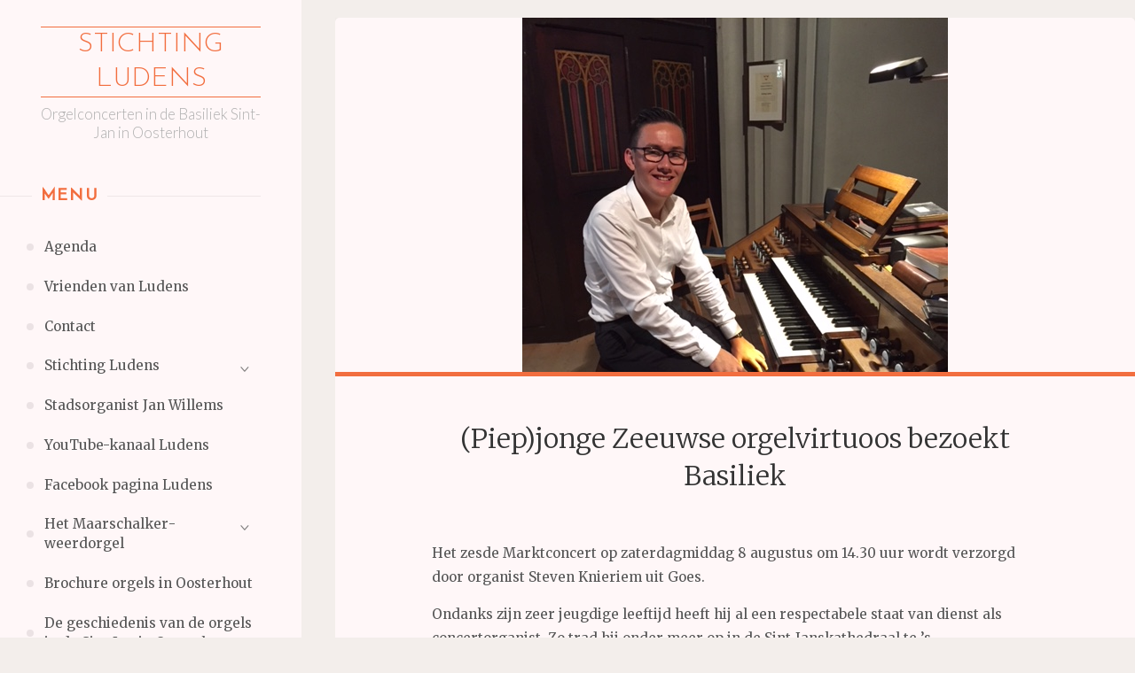

--- FILE ---
content_type: text/html; charset=UTF-8
request_url: http://www.stichtingludens.nl/piepjonge-zeeuwse-orgelvirtuoos-bezoekt-basiliek/
body_size: 11610
content:
<!DOCTYPE html>
<html lang="nl-NL">
<head>
<meta name="viewport" content="width=device-width, user-scalable=yes, initial-scale=1.0">
<meta http-equiv="X-UA-Compatible" content="IE=edge" /><meta charset="UTF-8">
<link rel="profile" href="http://gmpg.org/xfn/11">
<link rel="pingback" href="http://www.stichtingludens.nl/xmlrpc.php">
<meta name='robots' content='index, follow, max-image-preview:large, max-snippet:-1, max-video-preview:-1' />
	<style>img:is([sizes="auto" i], [sizes^="auto," i]) { contain-intrinsic-size: 3000px 1500px }</style>
	
	<!-- This site is optimized with the Yoast SEO plugin v26.3 - https://yoast.com/wordpress/plugins/seo/ -->
	<title>(Piep)jonge Zeeuwse orgelvirtuoos bezoekt Basiliek - Stichting Ludens</title>
	<meta name="description" content="Het zesde Marktconcert in de Sint-Jansbasiliek in Oosterhout op zaterdag 8 augustus om 14.30 uur wordt verzorgd door organist Steven Knieriem uit Goes." />
	<link rel="canonical" href="http://www.stichtingludens.nl/piepjonge-zeeuwse-orgelvirtuoos-bezoekt-basiliek/" />
	<meta property="og:locale" content="nl_NL" />
	<meta property="og:type" content="article" />
	<meta property="og:title" content="(Piep)jonge Zeeuwse orgelvirtuoos bezoekt Basiliek - Stichting Ludens" />
	<meta property="og:description" content="Het zesde Marktconcert in de Sint-Jansbasiliek in Oosterhout op zaterdag 8 augustus om 14.30 uur wordt verzorgd door organist Steven Knieriem uit Goes." />
	<meta property="og:url" content="http://www.stichtingludens.nl/piepjonge-zeeuwse-orgelvirtuoos-bezoekt-basiliek/" />
	<meta property="og:site_name" content="Stichting Ludens" />
	<meta property="article:published_time" content="2020-08-03T14:35:24+00:00" />
	<meta property="article:modified_time" content="2020-08-11T14:37:00+00:00" />
	<meta property="og:image" content="http://www.stichtingludens.nl/wp-content/uploads/2020/08/steven-knieriem-msw.jpg" />
	<meta property="og:image:width" content="480" />
	<meta property="og:image:height" content="640" />
	<meta property="og:image:type" content="image/jpeg" />
	<meta name="author" content="Beheerder" />
	<meta name="twitter:card" content="summary_large_image" />
	<meta name="twitter:label1" content="Geschreven door" />
	<meta name="twitter:data1" content="Beheerder" />
	<meta name="twitter:label2" content="Geschatte leestijd" />
	<meta name="twitter:data2" content="1 minuut" />
	<script type="application/ld+json" class="yoast-schema-graph">{"@context":"https://schema.org","@graph":[{"@type":"WebPage","@id":"http://www.stichtingludens.nl/piepjonge-zeeuwse-orgelvirtuoos-bezoekt-basiliek/","url":"http://www.stichtingludens.nl/piepjonge-zeeuwse-orgelvirtuoos-bezoekt-basiliek/","name":"(Piep)jonge Zeeuwse orgelvirtuoos bezoekt Basiliek - Stichting Ludens","isPartOf":{"@id":"http://www.stichtingludens.nl/#website"},"primaryImageOfPage":{"@id":"http://www.stichtingludens.nl/piepjonge-zeeuwse-orgelvirtuoos-bezoekt-basiliek/#primaryimage"},"image":{"@id":"http://www.stichtingludens.nl/piepjonge-zeeuwse-orgelvirtuoos-bezoekt-basiliek/#primaryimage"},"thumbnailUrl":"http://www.stichtingludens.nl/wp-content/uploads/2020/08/steven-knieriem-msw.jpg","datePublished":"2020-08-03T14:35:24+00:00","dateModified":"2020-08-11T14:37:00+00:00","author":{"@id":"http://www.stichtingludens.nl/#/schema/person/c09517f05dc0d25a9f4383aa233331d5"},"description":"Het zesde Marktconcert in de Sint-Jansbasiliek in Oosterhout op zaterdag 8 augustus om 14.30 uur wordt verzorgd door organist Steven Knieriem uit Goes.","breadcrumb":{"@id":"http://www.stichtingludens.nl/piepjonge-zeeuwse-orgelvirtuoos-bezoekt-basiliek/#breadcrumb"},"inLanguage":"nl-NL","potentialAction":[{"@type":"ReadAction","target":["http://www.stichtingludens.nl/piepjonge-zeeuwse-orgelvirtuoos-bezoekt-basiliek/"]}]},{"@type":"ImageObject","inLanguage":"nl-NL","@id":"http://www.stichtingludens.nl/piepjonge-zeeuwse-orgelvirtuoos-bezoekt-basiliek/#primaryimage","url":"http://www.stichtingludens.nl/wp-content/uploads/2020/08/steven-knieriem-msw.jpg","contentUrl":"http://www.stichtingludens.nl/wp-content/uploads/2020/08/steven-knieriem-msw.jpg","width":480,"height":640},{"@type":"BreadcrumbList","@id":"http://www.stichtingludens.nl/piepjonge-zeeuwse-orgelvirtuoos-bezoekt-basiliek/#breadcrumb","itemListElement":[{"@type":"ListItem","position":1,"name":"Home","item":"http://www.stichtingludens.nl/"},{"@type":"ListItem","position":2,"name":"(Piep)jonge Zeeuwse orgelvirtuoos bezoekt Basiliek"}]},{"@type":"WebSite","@id":"http://www.stichtingludens.nl/#website","url":"http://www.stichtingludens.nl/","name":"Stichting Ludens","description":"Orgelconcerten in de Basiliek Sint-Jan in Oosterhout","potentialAction":[{"@type":"SearchAction","target":{"@type":"EntryPoint","urlTemplate":"http://www.stichtingludens.nl/?s={search_term_string}"},"query-input":{"@type":"PropertyValueSpecification","valueRequired":true,"valueName":"search_term_string"}}],"inLanguage":"nl-NL"},{"@type":"Person","@id":"http://www.stichtingludens.nl/#/schema/person/c09517f05dc0d25a9f4383aa233331d5","name":"Beheerder","image":{"@type":"ImageObject","inLanguage":"nl-NL","@id":"http://www.stichtingludens.nl/#/schema/person/image/","url":"https://secure.gravatar.com/avatar/759e3f420d4eb97ec9330401169bba7d2fbe0845ad287fe7825ee1990d14af74?s=96&d=mm&r=g","contentUrl":"https://secure.gravatar.com/avatar/759e3f420d4eb97ec9330401169bba7d2fbe0845ad287fe7825ee1990d14af74?s=96&d=mm&r=g","caption":"Beheerder"},"url":"http://www.stichtingludens.nl/author/beheerder/"}]}</script>
	<!-- / Yoast SEO plugin. -->


<link rel='dns-prefetch' href='//fonts.googleapis.com' />
<link rel="alternate" type="application/rss+xml" title="Stichting Ludens &raquo; feed" href="http://www.stichtingludens.nl/feed/" />
<link rel="alternate" type="application/rss+xml" title="Stichting Ludens &raquo; reacties feed" href="http://www.stichtingludens.nl/comments/feed/" />
<link rel="alternate" type="application/rss+xml" title="Stichting Ludens &raquo; (Piep)jonge Zeeuwse orgelvirtuoos bezoekt Basiliek reacties feed" href="http://www.stichtingludens.nl/piepjonge-zeeuwse-orgelvirtuoos-bezoekt-basiliek/feed/" />
<script>
window._wpemojiSettings = {"baseUrl":"https:\/\/s.w.org\/images\/core\/emoji\/16.0.1\/72x72\/","ext":".png","svgUrl":"https:\/\/s.w.org\/images\/core\/emoji\/16.0.1\/svg\/","svgExt":".svg","source":{"concatemoji":"http:\/\/www.stichtingludens.nl\/wp-includes\/js\/wp-emoji-release.min.js?ver=6.8.3"}};
/*! This file is auto-generated */
!function(s,n){var o,i,e;function c(e){try{var t={supportTests:e,timestamp:(new Date).valueOf()};sessionStorage.setItem(o,JSON.stringify(t))}catch(e){}}function p(e,t,n){e.clearRect(0,0,e.canvas.width,e.canvas.height),e.fillText(t,0,0);var t=new Uint32Array(e.getImageData(0,0,e.canvas.width,e.canvas.height).data),a=(e.clearRect(0,0,e.canvas.width,e.canvas.height),e.fillText(n,0,0),new Uint32Array(e.getImageData(0,0,e.canvas.width,e.canvas.height).data));return t.every(function(e,t){return e===a[t]})}function u(e,t){e.clearRect(0,0,e.canvas.width,e.canvas.height),e.fillText(t,0,0);for(var n=e.getImageData(16,16,1,1),a=0;a<n.data.length;a++)if(0!==n.data[a])return!1;return!0}function f(e,t,n,a){switch(t){case"flag":return n(e,"\ud83c\udff3\ufe0f\u200d\u26a7\ufe0f","\ud83c\udff3\ufe0f\u200b\u26a7\ufe0f")?!1:!n(e,"\ud83c\udde8\ud83c\uddf6","\ud83c\udde8\u200b\ud83c\uddf6")&&!n(e,"\ud83c\udff4\udb40\udc67\udb40\udc62\udb40\udc65\udb40\udc6e\udb40\udc67\udb40\udc7f","\ud83c\udff4\u200b\udb40\udc67\u200b\udb40\udc62\u200b\udb40\udc65\u200b\udb40\udc6e\u200b\udb40\udc67\u200b\udb40\udc7f");case"emoji":return!a(e,"\ud83e\udedf")}return!1}function g(e,t,n,a){var r="undefined"!=typeof WorkerGlobalScope&&self instanceof WorkerGlobalScope?new OffscreenCanvas(300,150):s.createElement("canvas"),o=r.getContext("2d",{willReadFrequently:!0}),i=(o.textBaseline="top",o.font="600 32px Arial",{});return e.forEach(function(e){i[e]=t(o,e,n,a)}),i}function t(e){var t=s.createElement("script");t.src=e,t.defer=!0,s.head.appendChild(t)}"undefined"!=typeof Promise&&(o="wpEmojiSettingsSupports",i=["flag","emoji"],n.supports={everything:!0,everythingExceptFlag:!0},e=new Promise(function(e){s.addEventListener("DOMContentLoaded",e,{once:!0})}),new Promise(function(t){var n=function(){try{var e=JSON.parse(sessionStorage.getItem(o));if("object"==typeof e&&"number"==typeof e.timestamp&&(new Date).valueOf()<e.timestamp+604800&&"object"==typeof e.supportTests)return e.supportTests}catch(e){}return null}();if(!n){if("undefined"!=typeof Worker&&"undefined"!=typeof OffscreenCanvas&&"undefined"!=typeof URL&&URL.createObjectURL&&"undefined"!=typeof Blob)try{var e="postMessage("+g.toString()+"("+[JSON.stringify(i),f.toString(),p.toString(),u.toString()].join(",")+"));",a=new Blob([e],{type:"text/javascript"}),r=new Worker(URL.createObjectURL(a),{name:"wpTestEmojiSupports"});return void(r.onmessage=function(e){c(n=e.data),r.terminate(),t(n)})}catch(e){}c(n=g(i,f,p,u))}t(n)}).then(function(e){for(var t in e)n.supports[t]=e[t],n.supports.everything=n.supports.everything&&n.supports[t],"flag"!==t&&(n.supports.everythingExceptFlag=n.supports.everythingExceptFlag&&n.supports[t]);n.supports.everythingExceptFlag=n.supports.everythingExceptFlag&&!n.supports.flag,n.DOMReady=!1,n.readyCallback=function(){n.DOMReady=!0}}).then(function(){return e}).then(function(){var e;n.supports.everything||(n.readyCallback(),(e=n.source||{}).concatemoji?t(e.concatemoji):e.wpemoji&&e.twemoji&&(t(e.twemoji),t(e.wpemoji)))}))}((window,document),window._wpemojiSettings);
</script>
<style id='wp-emoji-styles-inline-css'>

	img.wp-smiley, img.emoji {
		display: inline !important;
		border: none !important;
		box-shadow: none !important;
		height: 1em !important;
		width: 1em !important;
		margin: 0 0.07em !important;
		vertical-align: -0.1em !important;
		background: none !important;
		padding: 0 !important;
	}
</style>
<link rel='stylesheet' id='wp-block-library-css' href='http://www.stichtingludens.nl/wp-includes/css/dist/block-library/style.min.css?ver=6.8.3' media='all' />
<style id='classic-theme-styles-inline-css'>
/*! This file is auto-generated */
.wp-block-button__link{color:#fff;background-color:#32373c;border-radius:9999px;box-shadow:none;text-decoration:none;padding:calc(.667em + 2px) calc(1.333em + 2px);font-size:1.125em}.wp-block-file__button{background:#32373c;color:#fff;text-decoration:none}
</style>
<style id='global-styles-inline-css'>
:root{--wp--preset--aspect-ratio--square: 1;--wp--preset--aspect-ratio--4-3: 4/3;--wp--preset--aspect-ratio--3-4: 3/4;--wp--preset--aspect-ratio--3-2: 3/2;--wp--preset--aspect-ratio--2-3: 2/3;--wp--preset--aspect-ratio--16-9: 16/9;--wp--preset--aspect-ratio--9-16: 9/16;--wp--preset--color--black: #000000;--wp--preset--color--cyan-bluish-gray: #abb8c3;--wp--preset--color--white: #ffffff;--wp--preset--color--pale-pink: #f78da7;--wp--preset--color--vivid-red: #cf2e2e;--wp--preset--color--luminous-vivid-orange: #ff6900;--wp--preset--color--luminous-vivid-amber: #fcb900;--wp--preset--color--light-green-cyan: #7bdcb5;--wp--preset--color--vivid-green-cyan: #00d084;--wp--preset--color--pale-cyan-blue: #8ed1fc;--wp--preset--color--vivid-cyan-blue: #0693e3;--wp--preset--color--vivid-purple: #9b51e0;--wp--preset--color--accent-1: #f26e3f;--wp--preset--color--accent-2: #F26E3F;--wp--preset--color--sitetext: #555;--wp--preset--color--sitebg: #fff7f8;--wp--preset--gradient--vivid-cyan-blue-to-vivid-purple: linear-gradient(135deg,rgba(6,147,227,1) 0%,rgb(155,81,224) 100%);--wp--preset--gradient--light-green-cyan-to-vivid-green-cyan: linear-gradient(135deg,rgb(122,220,180) 0%,rgb(0,208,130) 100%);--wp--preset--gradient--luminous-vivid-amber-to-luminous-vivid-orange: linear-gradient(135deg,rgba(252,185,0,1) 0%,rgba(255,105,0,1) 100%);--wp--preset--gradient--luminous-vivid-orange-to-vivid-red: linear-gradient(135deg,rgba(255,105,0,1) 0%,rgb(207,46,46) 100%);--wp--preset--gradient--very-light-gray-to-cyan-bluish-gray: linear-gradient(135deg,rgb(238,238,238) 0%,rgb(169,184,195) 100%);--wp--preset--gradient--cool-to-warm-spectrum: linear-gradient(135deg,rgb(74,234,220) 0%,rgb(151,120,209) 20%,rgb(207,42,186) 40%,rgb(238,44,130) 60%,rgb(251,105,98) 80%,rgb(254,248,76) 100%);--wp--preset--gradient--blush-light-purple: linear-gradient(135deg,rgb(255,206,236) 0%,rgb(152,150,240) 100%);--wp--preset--gradient--blush-bordeaux: linear-gradient(135deg,rgb(254,205,165) 0%,rgb(254,45,45) 50%,rgb(107,0,62) 100%);--wp--preset--gradient--luminous-dusk: linear-gradient(135deg,rgb(255,203,112) 0%,rgb(199,81,192) 50%,rgb(65,88,208) 100%);--wp--preset--gradient--pale-ocean: linear-gradient(135deg,rgb(255,245,203) 0%,rgb(182,227,212) 50%,rgb(51,167,181) 100%);--wp--preset--gradient--electric-grass: linear-gradient(135deg,rgb(202,248,128) 0%,rgb(113,206,126) 100%);--wp--preset--gradient--midnight: linear-gradient(135deg,rgb(2,3,129) 0%,rgb(40,116,252) 100%);--wp--preset--font-size--small: 10px;--wp--preset--font-size--medium: 20px;--wp--preset--font-size--large: 25px;--wp--preset--font-size--x-large: 42px;--wp--preset--font-size--normal: 16px;--wp--preset--font-size--larger: 40px;--wp--preset--spacing--20: 0.44rem;--wp--preset--spacing--30: 0.67rem;--wp--preset--spacing--40: 1rem;--wp--preset--spacing--50: 1.5rem;--wp--preset--spacing--60: 2.25rem;--wp--preset--spacing--70: 3.38rem;--wp--preset--spacing--80: 5.06rem;--wp--preset--shadow--natural: 6px 6px 9px rgba(0, 0, 0, 0.2);--wp--preset--shadow--deep: 12px 12px 50px rgba(0, 0, 0, 0.4);--wp--preset--shadow--sharp: 6px 6px 0px rgba(0, 0, 0, 0.2);--wp--preset--shadow--outlined: 6px 6px 0px -3px rgba(255, 255, 255, 1), 6px 6px rgba(0, 0, 0, 1);--wp--preset--shadow--crisp: 6px 6px 0px rgba(0, 0, 0, 1);}:where(.is-layout-flex){gap: 0.5em;}:where(.is-layout-grid){gap: 0.5em;}body .is-layout-flex{display: flex;}.is-layout-flex{flex-wrap: wrap;align-items: center;}.is-layout-flex > :is(*, div){margin: 0;}body .is-layout-grid{display: grid;}.is-layout-grid > :is(*, div){margin: 0;}:where(.wp-block-columns.is-layout-flex){gap: 2em;}:where(.wp-block-columns.is-layout-grid){gap: 2em;}:where(.wp-block-post-template.is-layout-flex){gap: 1.25em;}:where(.wp-block-post-template.is-layout-grid){gap: 1.25em;}.has-black-color{color: var(--wp--preset--color--black) !important;}.has-cyan-bluish-gray-color{color: var(--wp--preset--color--cyan-bluish-gray) !important;}.has-white-color{color: var(--wp--preset--color--white) !important;}.has-pale-pink-color{color: var(--wp--preset--color--pale-pink) !important;}.has-vivid-red-color{color: var(--wp--preset--color--vivid-red) !important;}.has-luminous-vivid-orange-color{color: var(--wp--preset--color--luminous-vivid-orange) !important;}.has-luminous-vivid-amber-color{color: var(--wp--preset--color--luminous-vivid-amber) !important;}.has-light-green-cyan-color{color: var(--wp--preset--color--light-green-cyan) !important;}.has-vivid-green-cyan-color{color: var(--wp--preset--color--vivid-green-cyan) !important;}.has-pale-cyan-blue-color{color: var(--wp--preset--color--pale-cyan-blue) !important;}.has-vivid-cyan-blue-color{color: var(--wp--preset--color--vivid-cyan-blue) !important;}.has-vivid-purple-color{color: var(--wp--preset--color--vivid-purple) !important;}.has-black-background-color{background-color: var(--wp--preset--color--black) !important;}.has-cyan-bluish-gray-background-color{background-color: var(--wp--preset--color--cyan-bluish-gray) !important;}.has-white-background-color{background-color: var(--wp--preset--color--white) !important;}.has-pale-pink-background-color{background-color: var(--wp--preset--color--pale-pink) !important;}.has-vivid-red-background-color{background-color: var(--wp--preset--color--vivid-red) !important;}.has-luminous-vivid-orange-background-color{background-color: var(--wp--preset--color--luminous-vivid-orange) !important;}.has-luminous-vivid-amber-background-color{background-color: var(--wp--preset--color--luminous-vivid-amber) !important;}.has-light-green-cyan-background-color{background-color: var(--wp--preset--color--light-green-cyan) !important;}.has-vivid-green-cyan-background-color{background-color: var(--wp--preset--color--vivid-green-cyan) !important;}.has-pale-cyan-blue-background-color{background-color: var(--wp--preset--color--pale-cyan-blue) !important;}.has-vivid-cyan-blue-background-color{background-color: var(--wp--preset--color--vivid-cyan-blue) !important;}.has-vivid-purple-background-color{background-color: var(--wp--preset--color--vivid-purple) !important;}.has-black-border-color{border-color: var(--wp--preset--color--black) !important;}.has-cyan-bluish-gray-border-color{border-color: var(--wp--preset--color--cyan-bluish-gray) !important;}.has-white-border-color{border-color: var(--wp--preset--color--white) !important;}.has-pale-pink-border-color{border-color: var(--wp--preset--color--pale-pink) !important;}.has-vivid-red-border-color{border-color: var(--wp--preset--color--vivid-red) !important;}.has-luminous-vivid-orange-border-color{border-color: var(--wp--preset--color--luminous-vivid-orange) !important;}.has-luminous-vivid-amber-border-color{border-color: var(--wp--preset--color--luminous-vivid-amber) !important;}.has-light-green-cyan-border-color{border-color: var(--wp--preset--color--light-green-cyan) !important;}.has-vivid-green-cyan-border-color{border-color: var(--wp--preset--color--vivid-green-cyan) !important;}.has-pale-cyan-blue-border-color{border-color: var(--wp--preset--color--pale-cyan-blue) !important;}.has-vivid-cyan-blue-border-color{border-color: var(--wp--preset--color--vivid-cyan-blue) !important;}.has-vivid-purple-border-color{border-color: var(--wp--preset--color--vivid-purple) !important;}.has-vivid-cyan-blue-to-vivid-purple-gradient-background{background: var(--wp--preset--gradient--vivid-cyan-blue-to-vivid-purple) !important;}.has-light-green-cyan-to-vivid-green-cyan-gradient-background{background: var(--wp--preset--gradient--light-green-cyan-to-vivid-green-cyan) !important;}.has-luminous-vivid-amber-to-luminous-vivid-orange-gradient-background{background: var(--wp--preset--gradient--luminous-vivid-amber-to-luminous-vivid-orange) !important;}.has-luminous-vivid-orange-to-vivid-red-gradient-background{background: var(--wp--preset--gradient--luminous-vivid-orange-to-vivid-red) !important;}.has-very-light-gray-to-cyan-bluish-gray-gradient-background{background: var(--wp--preset--gradient--very-light-gray-to-cyan-bluish-gray) !important;}.has-cool-to-warm-spectrum-gradient-background{background: var(--wp--preset--gradient--cool-to-warm-spectrum) !important;}.has-blush-light-purple-gradient-background{background: var(--wp--preset--gradient--blush-light-purple) !important;}.has-blush-bordeaux-gradient-background{background: var(--wp--preset--gradient--blush-bordeaux) !important;}.has-luminous-dusk-gradient-background{background: var(--wp--preset--gradient--luminous-dusk) !important;}.has-pale-ocean-gradient-background{background: var(--wp--preset--gradient--pale-ocean) !important;}.has-electric-grass-gradient-background{background: var(--wp--preset--gradient--electric-grass) !important;}.has-midnight-gradient-background{background: var(--wp--preset--gradient--midnight) !important;}.has-small-font-size{font-size: var(--wp--preset--font-size--small) !important;}.has-medium-font-size{font-size: var(--wp--preset--font-size--medium) !important;}.has-large-font-size{font-size: var(--wp--preset--font-size--large) !important;}.has-x-large-font-size{font-size: var(--wp--preset--font-size--x-large) !important;}
:where(.wp-block-post-template.is-layout-flex){gap: 1.25em;}:where(.wp-block-post-template.is-layout-grid){gap: 1.25em;}
:where(.wp-block-columns.is-layout-flex){gap: 2em;}:where(.wp-block-columns.is-layout-grid){gap: 2em;}
:root :where(.wp-block-pullquote){font-size: 1.5em;line-height: 1.6;}
</style>
<link rel='stylesheet' id='verbosa-themefonts-css' href='http://www.stichtingludens.nl/wp-content/themes/verbosa/resources/fonts/fontfaces.css?ver=1.2.3.1' media='all' />
<link rel='stylesheet' id='verbosa-googlefonts-css' href='//fonts.googleapis.com/css?family=Merriweather%3A%7CJosefin+Sans%3A%7CLato%3A%7CMerriweather%3A100%2C200%2C300%2C400%2C500%2C600%2C700%2C800%2C900%7CJosefin+Sans%3A300%7CLato%3A300%7CMerriweather%3A400%7CJosefin+Sans%3A800%7CMerriweather%3A300%7CLato%3A400&#038;ver=1.2.3.1' media='all' />
<link rel='stylesheet' id='verbosa-main-css' href='http://www.stichtingludens.nl/wp-content/themes/verbosa/style.css?ver=1.2.3.1' media='all' />
<style id='verbosa-main-inline-css'>
 #content, #colophon-inside { max-width: 1440px; } #sidebar { width: 340px; } #container.two-columns-left .main, #container.two-columns-right .main { width: calc(97% - 340px); } #container.two-columns-left #sidebar-back, #container.two-columns-right #sidebar-back { width: calc( 50% - 380px); min-width: 340px;} html { font-family: Merriweather; font-size: 16px; font-weight: 400; line-height: 1.8; } #site-title { font-family: Josefin Sans; font-size: 200%; font-weight: 300; } #site-description { font-family: Lato; font-size: 110%; font-weight: 300; } #access ul li a { font-family: Merriweather; font-size: 100%; font-weight: 400; } #mobile-menu ul li a { font-family: Merriweather; } .widget-title { font-family: Josefin Sans; font-size: 120%; font-weight: 800; } .widget-container { font-family: Merriweather; font-size: 100%; font-weight: 400; } .entry-title, #reply-title { font-family: Merriweather; color: #333; font-size: 200%; font-weight: 300;} h1 { font-size: 2.76em; } h2 { font-size: 2.4em; } h3 { font-size: 2.04em; } h4 { font-size: 1.68em; } h5 { font-size: 1.32em; } h6 { font-size: 0.96em; } h1, h2, h3, h4, h5, h6 { font-family: Merriweather; font-weight: 400; } :root { --verbosa-accent-1: #f26e3f; --verbosa-accent-2: #F26E3F; } .verbosa-accent-1 { color: #f26e3f; } .verbosa-accent-2 { color: #F26E3F; } .verbosa-accent-1-bg { background-color: #f26e3f; } .verbosa-accent-2-bg { background-color: #F26E3F; } body { color: #555; background-color: #F3EEEB; } #nav-toggle, #nav-cancel { color: #555; } #site-title a, #access li { color: #f26e3f; } #site-description { color: #AEAEAE; } #access a, #access .dropdown-toggle, #mobile-menu a, #mobile-menu .dropdown-toggle { color: #555; } #access a:hover, #mobile-menu a:hover { color: #F26E3F; } #access li a span:before { background-color: #ccc4c5; } #access li:hover > a:before { background-color: #F26E3F; } .dropdown-toggle:hover:after { border-color: #AEAEAE;} .searchform:before { background-color: #F26E3F; color: #fff7f8;} #colophon .searchform:before { color: #fff; } article.hentry, .main > div:not(#content-masonry), .comment-header, .main > header, .main > nav#nav-below, .pagination span, .pagination a, #nav-old-below, .content-widget { background-color: #fff7f8; } #sidebar-back, #sidebar, nav#mobile-menu { background-color: #fff7f8; } .pagination a:hover, .pagination span:hover { border-color: #AEAEAE;} #breadcrumbs-container { background-color: #fff7f8;} #colophon { background-color: #fff; } span.entry-format i { color: #AEAEAE; border-color: #AEAEAE;} span.entry-format i:hover { color: #F26E3F; } .entry-format > i:before { color: #AEAEAE;} .entry-content blockquote::before, .entry-content blockquote::after { color: rgba(85,85,85,0.1); } a { color: #f26e3f; } a:hover, .entry-meta span a:hover, .widget-title span, .comments-link a:hover { color: #F26E3F; } .entry-meta a { background-image: linear-gradient(to bottom, #F26E3F 0%, #F26E3F 100%);} .entry-title a { background-image: linear-gradient(to bottom, #333 0%, #333 100%);} .author-info .author-avatar img { border-color: #eee6e7; background-color: #fff7f8 ;} #footer a, .page-title strong { color: #f26e3f; } #footer a:hover { color: #F26E3F; } .socials a { border-color: #f26e3f;} .socials a:before { color: #f26e3f; } .socials a:after { background-color: #F26E3F; } #commentform { } #toTop .icon-back2top:before { color: #f26e3f; } #toTop:hover .icon-back2top:before { color: #F26E3F; } .page-link a:hover { background: #F26E3F; color: #F3EEEB; } .page-link > span > em { background-color: #eee6e7; } .verbosa-caption-one .main .wp-caption .wp-caption-text { border-color: #eee6e7; } .verbosa-caption-two .main .wp-caption .wp-caption-text { background-color: #f5edee; } .verbosa-image-one .entry-content img[class*="align"], .verbosa-image-one .entry-summary img[class*="align"], .verbosa-image-two .entry-content img[class*='align'], .verbosa-image-two .entry-summary img[class*='align'] { border-color: #eee6e7; } .verbosa-image-five .entry-content img[class*='align'], .verbosa-image-five .entry-summary img[class*='align'] { border-color: #F26E3F; } /* diffs */ #sidebar .searchform { border-color: #eee6e7; } #colophon .searchform { border-color: #eeeeee; } .main .searchform { border-color: #eee6e7; background-color: #fff7f8;} .searchform .searchsubmit { color: #AEAEAE;} .socials a:after { color: #fff7f8;} #breadcrumbs-nav .icon-angle-right::before, .entry-meta span, .entry-meta span a, .entry-utility span, .entry-meta time, .comment-meta a, .entry-meta .icon-metas:before, a.continue-reading-link { color: #AEAEAE; font-size: 90%; font-weight: 400; } .entry-meta span, .entry-meta span a, .entry-utility span, .entry-meta time, .comment-meta a, a.continue-reading-link { font-family: Lato; } a.continue-reading-link { background-color: #F26E3F; color: #fff7f8; } a.continue-reading-link:hover { background-color: #f26e3f; } .comment-form > p:before { color: #AEAEAE; } .comment-form > p:hover:before { color: #F26E3F; } code, #nav-below .nav-previous a:before, #nav-below .nav-next a:before { background-color: #eee6e7; } #nav-below .nav-previous a:hover:before, #nav-below .nav-next a:hover:before { background-color: #ddd5d6; } #nav-below em { color: #AEAEAE;} #nav-below > div:before { border-color: #eee6e7; background-color: #fff7f8;} #nav-below > div:hover:before { border-color: #ddd5d6; background-color: #ddd5d6;} pre, article .author-info, .comment-author, #nav-comments, .page-link, .commentlist .comment-body, .commentlist .pingback, .commentlist img.avatar { border-color: #eee6e7; } #sidebar .widget-title span { background-color: #fff7f8; } #sidebar .widget-title:after { background-color: #eee6e7; } #site-copyright, #footer { border-color: #eee6e7; } #colophon .widget-title span { background-color: #fff; } #colophon .widget-title:after { background-color: #eeeeee; } select, input[type], textarea { color: #555; /*background-color: #f5edee;*/ } input[type="submit"], input[type="reset"] { background-color: #f26e3f; color: #fff7f8; } input[type="submit"]:hover, input[type="reset"]:hover { background-color: #F26E3F; } select, input[type], textarea { border-color: #e9e1e2; } input[type]:hover, textarea:hover, input[type]:focus, textarea:focus { /*background-color: rgba(245,237,238,0.65);*/ border-color: #cdc5c6; } hr { background-color: #e9e1e2; } #toTop { background-color: rgba(250,242,243,0.8) } /* gutenberg */ .wp-block-image.alignwide, .wp-block-image.alignfull { margin-left: -11rem; margin-right: -11rem; } .wp-block-image.alignwide img, .wp-block-image.alignfull img { width: 100%; max-width: 100%; } .has-accent-1-color, .has-accent-1-color:hover { color: #f26e3f; } .has-accent-2-color, .has-accent-2-color:hover { color: #F26E3F; } .has-sitetext-color, .has-sitetext-color:hover { color: #555; } .has-sitebg-color, .has-sitebg-color:hover { color: #fff7f8; } .has-accent-1-background-color { background-color: #f26e3f; } .has-accent-2-background-color { background-color: #F26E3F; } .has-sitetext-background-color { background-color: #555; } .has-sitebg-background-color { background-color: #fff7f8; } .has-small-font-size { font-size: 10px; } .has-regular-font-size { font-size: 16px; } .has-large-font-size { font-size: 25px; } .has-larger-font-size { font-size: 40px; } .has-huge-font-size { font-size: 40px; } .main .entry-content, .main .entry-summary { text-align: Default; } .main p, .main ul, .main ol, .main dd, .main pre, .main hr { margin-bottom: 1em; } .main p { text-indent: 0em; } .main a.post-featured-image { background-position: center center; } .main .featured-bar { height: 5px; background-color: #F26E3F;} .main .featured-bar:before { background-color: #f26e3f;} .main { margin-top: 20px; } .verbosa-cropped-featured .main .post-thumbnail-container { height: 400px; } .verbosa-responsive-featured .main .post-thumbnail-container { max-height: 400px; height: auto; } article.hentry, #breadcrumbs-nav, .verbosa-magazine-one #content-masonry article.hentry, .verbosa-magazine-one .pad-container { padding-left: 12%; padding-right: 12%; } .verbosa-magazine-two #content-masonry article.hentry, .verbosa-magazine-two .pad-container, .with-masonry.verbosa-magazine-two #breadcrumbs-nav { padding-left: 5.71%; padding-right: 5.71%; } .verbosa-magazine-three #content-masonry article.hentry, .verbosa-magazine-three .pad-container, .with-masonry.verbosa-magazine-three #breadcrumbs-nav { padding-left: 3.87%; padding-right: 3.87%; } article.hentry .post-thumbnail-container { margin-left: -18%; margin-right: -18%; width: 136%; } #branding img.header-image { max-height: 250px; } .lp-staticslider .staticslider-caption-title, .seriousslider.seriousslider-theme .seriousslider-caption-title { font-family: Josefin Sans; /* font-weight: 300; */ } .lp-staticslider .staticslider-caption-text, .seriousslider.seriousslider-theme .seriousslider-caption-text { font-family: Lato; font-weight: 300; } a[class^="staticslider-button"] { font-family: Lato; font-size: 90%; font-weight: 400; } .lp-text-overlay, .lp-text { background-color: #fff7f8; } .lp-staticslider .staticslider-caption, .seriousslider.seriousslider-theme .seriousslider-caption, .verbosa-landing-page .lp-text-inside, .verbosa-landing-page .lp-posts-inside, .verbosa-landing-page .lp-page-inside, .verbosa-landing-page .content-widget { max-width: 1440px; } .verbosa-landing-page .content-widget { margin: 0 auto; } a.staticslider-button-1 { color: #fff7f8; border-color: #F26E3F; background-color: #F26E3F; } a.staticslider-button-1:hover { color: #F26E3F; } a.staticslider-button-2 { border-color: #fff7f8; background-color: #fff7f8; color: #555; } .staticslider-button-2:hover { color: #fff7f8; background-color: transparent; } 
</style>
<!--[if lt IE 9]>
<script src="http://www.stichtingludens.nl/wp-content/themes/verbosa/resources/js/html5shiv.min.js?ver=1.2.3.1" id="verbosa-html5shiv-js"></script>
<![endif]-->
<link rel="https://api.w.org/" href="http://www.stichtingludens.nl/wp-json/" /><link rel="alternate" title="JSON" type="application/json" href="http://www.stichtingludens.nl/wp-json/wp/v2/posts/2160" /><link rel="EditURI" type="application/rsd+xml" title="RSD" href="http://www.stichtingludens.nl/xmlrpc.php?rsd" />
<meta name="generator" content="WordPress 6.8.3" />
<link rel='shortlink' href='http://www.stichtingludens.nl/?p=2160' />
<link rel="alternate" title="oEmbed (JSON)" type="application/json+oembed" href="http://www.stichtingludens.nl/wp-json/oembed/1.0/embed?url=http%3A%2F%2Fwww.stichtingludens.nl%2Fpiepjonge-zeeuwse-orgelvirtuoos-bezoekt-basiliek%2F" />
<link rel="alternate" title="oEmbed (XML)" type="text/xml+oembed" href="http://www.stichtingludens.nl/wp-json/oembed/1.0/embed?url=http%3A%2F%2Fwww.stichtingludens.nl%2Fpiepjonge-zeeuwse-orgelvirtuoos-bezoekt-basiliek%2F&#038;format=xml" />
		<style id="wp-custom-css">
			/*
Je kunt hier je eigen CSS toevoegen.

Klik op het help icoon om meer te leren.
*/

/*
Woorden afbreken
*/
 p { -webkit-hyphens: auto; -ms-hyphens: auto; hyphens: auto; }

/*Bullets: tweede regel uitlijnen*/
ul {
    list-style-position: outside;
}
/*Grotere regelafstand*/
h4 { line-height:1.8 ;}
/*Verberg afbeelding op mobiele weergave*/
@media only screen and (max-width: 768px) {
  .hide-on-mobile {
    display: none !important;
  }
}		</style>
		</head>

<body class="wp-singular post-template-default single single-post postid-2160 single-format-standard wp-embed-responsive wp-theme-verbosa verbosa-image-one verbosa-caption-two verbosa-responsive-featured verbosa-magazine-one verbosa-magazine-layout verbosa-comhide-in-posts verbosa-comhide-in-pages verbosa-comment-placeholder verbosa-hide-cat-title verbosa-elementshadow verbosa-elementradius" itemscope itemtype="http://schema.org/WebPage">
			<a class="skip-link screen-reader-text" href="#main" title="Ga naar de inhoud"> Ga naar de inhoud </a>
			<div id="site-wrapper">

		<div id="content" class="cryout">
			
<div id="container" class="two-columns-left">
		<div id="sidebar">

		<header id="header"  itemscope itemtype="http://schema.org/WPHeader">
			<nav id="mobile-menu">
				<div><ul id="mobile-nav" class=""><li id="menu-item-1926" class="menu-item menu-item-type-post_type menu-item-object-page menu-item-1926"><a href="http://www.stichtingludens.nl/agenda/"><span>Agenda</span></a></li>
<li id="menu-item-1647" class="menu-item menu-item-type-post_type menu-item-object-page menu-item-1647"><a href="http://www.stichtingludens.nl/vrienden-van-ludens/"><span>Vrienden van Ludens</span></a></li>
<li id="menu-item-1555" class="menu-item menu-item-type-post_type menu-item-object-page menu-item-1555"><a href="http://www.stichtingludens.nl/contact/"><span>Contact</span></a></li>
<li id="menu-item-1519" class="menu-item menu-item-type-post_type menu-item-object-page menu-item-home menu-item-has-children menu-item-1519"><a href="http://www.stichtingludens.nl/steun-stichting-ludens/"><span>Stichting Ludens</span></a>
<ul class="sub-menu">
	<li id="menu-item-1934" class="menu-item menu-item-type-post_type menu-item-object-page menu-item-1934"><a href="http://www.stichtingludens.nl/steun-stichting-ludens/beleidsplan/"><span>Beleidsplan</span></a></li>
</ul>
</li>
<li id="menu-item-2596" class="menu-item menu-item-type-post_type menu-item-object-page menu-item-2596"><a href="http://www.stichtingludens.nl/stadsorganist/"><span>Stadsorganist Jan Willems</span></a></li>
<li id="menu-item-2374" class="menu-item menu-item-type-custom menu-item-object-custom menu-item-2374"><a href="https://www.youtube.com/channel/UCw-Sl4tvwCAvaQr1DYuhJbA"><span>YouTube-kanaal Ludens</span></a></li>
<li id="menu-item-2701" class="menu-item menu-item-type-post_type menu-item-object-page menu-item-2701"><a href="https://www.facebook.com/StichtingLudens/"><span>Facebook pagina Ludens</span></a></li>
<li id="menu-item-2722" class="menu-item menu-item-type-post_type menu-item-object-page menu-item-has-children menu-item-2722"><a href="http://www.stichtingludens.nl/het-maarschalkerweerdorgel-2/"><span>Het Maarschalker­weerdorgel</span></a>
<ul class="sub-menu">
	<li id="menu-item-2723" class="menu-item menu-item-type-post_type menu-item-object-page menu-item-2723"><a href="http://www.stichtingludens.nl/het-maarschalkerweerdorgel/"><span>Dispositie Maarschalkerweerd­orgel</span></a></li>
</ul>
</li>
<li id="menu-item-2993" class="menu-item menu-item-type-custom menu-item-object-custom menu-item-2993"><a href="http://www.stichtingludens.nl/wp-content/uploads/2025/01/Orgels-in-Oosterhout05_12_2024_20_59.pdf"><span>Brochure orgels in Oosterhout</span></a></li>
<li id="menu-item-2733" class="menu-item menu-item-type-post_type menu-item-object-page menu-item-2733"><a href="http://www.stichtingludens.nl/de-geschiedenis-de-orgels-in-de-sint-jan-in-oosterhout/"><span>De geschiedenis van de orgels in de Sint-Jan in Oosterhout</span></a></li>
<li id="menu-item-1520" class="menu-item menu-item-type-taxonomy menu-item-object-category current-post-ancestor current-menu-parent current-post-parent menu-item-1520"><a href="http://www.stichtingludens.nl/category/archief/"><span>Archief</span></a></li>
</ul></div>				<button type="button" id="nav-cancel"><i class="icon-cross"></i></button>
			</nav>
			<div id="branding" role="banner">
									<button type="button" id="nav-toggle"><span>&nbsp;</span></button>
								<div itemprop="headline" id="site-title"><span> <a href="http://www.stichtingludens.nl/" title="Orgelconcerten in de Basiliek Sint-Jan in Oosterhout" rel="home">Stichting Ludens</a> </span></div><span id="site-description"  itemprop="description" >Orgelconcerten in de Basiliek Sint-Jan in Oosterhout</span>								<div class="branding-spacer"></div>
				
<aside id="primary" class="widget-area sidey"  itemscope itemtype="http://schema.org/WPSideBar">
	
	
	</aside>

									<nav id="access" role="navigation"  aria-label="Primary Menu"  itemscope itemtype="http://schema.org/SiteNavigationElement">
						<h3 class="widget-title menu-title"><span>Menu</span></h3>
							<div><ul id="prime_nav" class=""><li class="menu-item menu-item-type-post_type menu-item-object-page menu-item-1926"><a href="http://www.stichtingludens.nl/agenda/"><span>Agenda</span></a></li>
<li class="menu-item menu-item-type-post_type menu-item-object-page menu-item-1647"><a href="http://www.stichtingludens.nl/vrienden-van-ludens/"><span>Vrienden van Ludens</span></a></li>
<li class="menu-item menu-item-type-post_type menu-item-object-page menu-item-1555"><a href="http://www.stichtingludens.nl/contact/"><span>Contact</span></a></li>
<li class="menu-item menu-item-type-post_type menu-item-object-page menu-item-home menu-item-has-children menu-item-1519"><a href="http://www.stichtingludens.nl/steun-stichting-ludens/"><span>Stichting Ludens</span></a>
<ul class="sub-menu">
	<li class="menu-item menu-item-type-post_type menu-item-object-page menu-item-1934"><a href="http://www.stichtingludens.nl/steun-stichting-ludens/beleidsplan/"><span>Beleidsplan</span></a></li>
</ul>
</li>
<li class="menu-item menu-item-type-post_type menu-item-object-page menu-item-2596"><a href="http://www.stichtingludens.nl/stadsorganist/"><span>Stadsorganist Jan Willems</span></a></li>
<li class="menu-item menu-item-type-custom menu-item-object-custom menu-item-2374"><a href="https://www.youtube.com/channel/UCw-Sl4tvwCAvaQr1DYuhJbA"><span>YouTube-kanaal Ludens</span></a></li>
<li class="menu-item menu-item-type-post_type menu-item-object-page menu-item-2701"><a href="https://www.facebook.com/StichtingLudens/"><span>Facebook pagina Ludens</span></a></li>
<li class="menu-item menu-item-type-post_type menu-item-object-page menu-item-has-children menu-item-2722"><a href="http://www.stichtingludens.nl/het-maarschalkerweerdorgel-2/"><span>Het Maarschalker­weerdorgel</span></a>
<ul class="sub-menu">
	<li class="menu-item menu-item-type-post_type menu-item-object-page menu-item-2723"><a href="http://www.stichtingludens.nl/het-maarschalkerweerdorgel/"><span>Dispositie Maarschalkerweerd­orgel</span></a></li>
</ul>
</li>
<li class="menu-item menu-item-type-custom menu-item-object-custom menu-item-2993"><a href="http://www.stichtingludens.nl/wp-content/uploads/2025/01/Orgels-in-Oosterhout05_12_2024_20_59.pdf"><span>Brochure orgels in Oosterhout</span></a></li>
<li class="menu-item menu-item-type-post_type menu-item-object-page menu-item-2733"><a href="http://www.stichtingludens.nl/de-geschiedenis-de-orgels-in-de-sint-jan-in-oosterhout/"><span>De geschiedenis van de orgels in de Sint-Jan in Oosterhout</span></a></li>
<li class="menu-item menu-item-type-taxonomy menu-item-object-category current-post-ancestor current-menu-parent current-post-parent menu-item-1520"><a href="http://www.stichtingludens.nl/category/archief/"><span>Archief</span></a></li>
</ul></div>					</nav><!-- #access -->
				
			</div><!-- #branding -->
		</header><!-- #header -->

		
<aside id="secondary" class="widget-area sidey"  itemscope itemtype="http://schema.org/WPSideBar">

		
	</aside>
		
<aside id="tertiary" class="widget-area sidey"  itemscope itemtype="http://schema.org/WPSideBar">
	
	<section id="block-13" class="widget-container widget_block widget_text">
<p>Steun Ludens met een gift door middel van deze QR-code.</p>
</section><section id="block-30" class="widget-container widget_block widget_media_image">
<figure class="wp-block-image size-full"><img decoding="async" width="164" height="165" src="https://www.stichtingludens.nl/wp-content/uploads/2025/05/image.png" alt="" class="wp-image-3041" srcset="http://www.stichtingludens.nl/wp-content/uploads/2025/05/image.png 164w, http://www.stichtingludens.nl/wp-content/uploads/2025/05/image-150x150.png 150w" sizes="(max-width: 164px) 100vw, 164px" /></figure>
</section><section id="block-31" class="widget-container widget_block widget_text">
<p>Gebruik de camera-app op uw telefoon.</p>
</section><section id="block-32" class="widget-container widget_block widget_text">
<p>Of maak uw gift over <a href="https://betaalverzoek.rabobank.nl/betaalverzoek/?id=OFmawOpaRFmKFrzchllb-Q">via deze link</a>.</p>
</section><section id="block-33" class="widget-container widget_block widget_text">
<p><a href="http://www.stichtingludens.nl/vrienden-van-ludens/">Of word vriend</a></p>
</section><section id="block-16" class="widget-container widget_block widget_text">
<p>De Stichting Ludens heeft ANBI- en CI-status. Uw gift is derhalve onder voorwaarden en binnen bepaalde drempelbedragen fiscaal aftrekbaar. Wij informeren u gaarne nader over de fiscale aftrekmogelijkheden.</p>
</section>
	</aside>

			<footer id="footer" role="contentinfo"  itemscope itemtype="http://schema.org/WPFooter">
		<div id="footer-inside">
			<div id="site-copyright"></div><div style="display:block;float:none;clear:both;font-size: .9em;">Aangedreven door<a target="_blank" href="http://www.cryoutcreations.eu/wordpress-themes/verbosa" title="Verbosa WordPress Theme by Cryout Creations"> Verbosa</a> &amp; <a target="_blank" href="http://wordpress.org/" title="Semantisch persoonlijk publicatieplatform">  WordPress</a>.</div>		</div> <!-- #footer-inside -->
	</footer><!-- #footer -->

		</div><!--sidebar-->
		<div id="sidebar-back"></div>
	<main id="main" class="main">
		
		
			<article id="post-2160" class="post-2160 post type-post status-publish format-standard has-post-thumbnail hentry category-archief" itemscope itemtype="http://schema.org/Article" itemprop="mainEntity">

				<div class="post-thumbnail-container"  itemprop="image" itemscope itemtype="http://schema.org/ImageObject">
			<a href="http://www.stichtingludens.nl/piepjonge-zeeuwse-orgelvirtuoos-bezoekt-basiliek/" title="(Piep)jonge Zeeuwse orgelvirtuoos bezoekt Basiliek"
				 style="background-image: url(http://www.stichtingludens.nl/wp-content/uploads/2020/08/steven-knieriem-msw.jpg)"  class="post-featured-image"  tabindex="-1">
			</a>
			<a class="responsive-featured-image" href="http://www.stichtingludens.nl/piepjonge-zeeuwse-orgelvirtuoos-bezoekt-basiliek/" title="(Piep)jonge Zeeuwse orgelvirtuoos bezoekt Basiliek" tabindex="-1">
				<img class="post-featured-image" alt="(Piep)jonge Zeeuwse orgelvirtuoos bezoekt Basiliek"  itemprop="url" src="http://www.stichtingludens.nl/wp-content/uploads/2020/08/steven-knieriem-msw.jpg" />
			</a>

			<meta itemprop="width" content="480">
			<meta itemprop="height" content="640">
		</div>
		<div class="featured-bar"></div>
			<header class="entry-header">
								<h1 class="entry-title"  itemprop="headline">(Piep)jonge Zeeuwse orgelvirtuoos bezoekt Basiliek</h1>
				<div class="entry-meta">
									</div><!-- .entry-meta -->
			</header>

			
			<div class="entry-content"  itemprop="articleBody">
				<p>Het zesde Marktconcert op zaterdagmiddag 8 augustus om 14.30 uur wordt verzorgd door organist Steven Knieriem uit Goes.</p>
<p>Ondanks zijn zeer jeugdige leeftijd heeft hij al een respectabele staat van dienst als concertorganist. Zo trad hij onder meer op in de Sint-Janskathedraal te ’s-Hertogenbosch, de Bovenkerk in Kampen en op het orgel van de Oude Kerk te Delft.</p>
<p>In 2017 won Steven de tweede prijs in de finale van het eerste Nationale Ambitus Orgelconcours in de Grote of St. Bavokerk te Haarlem (categorie 13 t/m 16 jaar). Ter voorbereiding op de diverse rondes van dit orgelconcours heeft hij lessen genomen bij de bekende organist en orgelleraar Ben van Oosten (die ook al een aantal malen te gast was in onze Basiliek).</p>
<p>In 2018 wist hij ook een tweede prijs in de wacht te slepen op het bekende orgelconcours in Douai (Fr.).</p>
<p>Op het programma staan onder andere werken van J.S. Bach (Passacaglia), C. Franck (1e Choral), en J. Alain (Litanies). Drie toppers uit het orgelrepertoire.</p>
							</div><!-- .entry-content -->

			
			<footer class="entry-meta">
							</footer><!-- .entry-meta -->

			<nav id="nav-below" class="navigation" role="navigation">
				<div class="nav-previous"><em>Vorig bericht</em><a href="http://www.stichtingludens.nl/joost-de-nooijer-speelt-op-zijn-sokken-vijfde-marktconcert/" rel="prev"><span>Joost de Nooijer speelt ‘op zijn sokken’ vijfde Marktconcert</span></a></div>
				<div class="nav-next"><em>Volgend bericht</em><a href="http://www.stichtingludens.nl/jan-sjoerd-van-der-vaart-speelt-zevende-marktconcert/" rel="next"><span>Jan-Sjoerd van der Vaart speelt zevende Marktconcert</span></a></div>
			</nav><!-- #nav-below -->

		
<section id="comments">
	
	
	</section><!-- #comments -->
		
	<span class="schema-publisher" itemprop="publisher" itemscope itemtype="https://schema.org/Organization">
         <span itemprop="logo" itemscope itemtype="https://schema.org/ImageObject">
           <meta itemprop="url" content="http://www.stichtingludens.nl">
         </span>
         <meta itemprop="name" content="Stichting Ludens">
    </span>
<link itemprop="mainEntityOfPage" href="http://www.stichtingludens.nl/piepjonge-zeeuwse-orgelvirtuoos-bezoekt-basiliek/" />		</article><!-- #post-## -->


			<aside class="content-widget content-widget-after"  itemscope itemtype="http://schema.org/WPSideBar">
			<section id="block-28" class="widget-container widget_block"><script async src="https://embed.email-provider.eu/e/qh5o5pplxd-scpjabmpn7.js"></script></section>		</aside><!--content-widget-->
	</main><!-- #main -->
</div><!-- #container -->

			<div style="clear:both;"></div>

		</div><!-- #content -->

		<aside id="colophon" class="footer-three  cryout" itemscope itemtype="http://schema.org/WPSideBar">
			<div id="colophon-inside">
							</div>
		</aside><!-- #colophon -->

	<a id="toTop"><span class="screen-reader-text">Terug naar boven</span><i class="icon-back2top"></i> </a>
	</div><!-- site-wrapper -->
	<script type="speculationrules">
{"prefetch":[{"source":"document","where":{"and":[{"href_matches":"\/*"},{"not":{"href_matches":["\/wp-*.php","\/wp-admin\/*","\/wp-content\/uploads\/*","\/wp-content\/*","\/wp-content\/plugins\/*","\/wp-content\/themes\/verbosa\/*","\/*\\?(.+)"]}},{"not":{"selector_matches":"a[rel~=\"nofollow\"]"}},{"not":{"selector_matches":".no-prefetch, .no-prefetch a"}}]},"eagerness":"conservative"}]}
</script>
<script src="http://www.stichtingludens.nl/wp-includes/js/jquery/jquery.min.js?ver=3.7.1" id="jquery-core-js"></script>
<script src="http://www.stichtingludens.nl/wp-includes/js/jquery/jquery-migrate.min.js?ver=3.4.1" id="jquery-migrate-js"></script>
<script id="verbosa-frontend-js-extra">
var cryout_theme_settings = {"masonry":"1","rtl":"","magazine":"1","fitvids":"1","is_mobile":""};
</script>
<script src="http://www.stichtingludens.nl/wp-content/themes/verbosa/resources/js/frontend.js?ver=1.2.3.1" id="verbosa-frontend-js"></script>
<script src="http://www.stichtingludens.nl/wp-includes/js/imagesloaded.min.js?ver=5.0.0" id="imagesloaded-js"></script>
<script src="http://www.stichtingludens.nl/wp-includes/js/masonry.min.js?ver=4.2.2" id="masonry-js"></script>
<script src="http://www.stichtingludens.nl/wp-includes/js/jquery/jquery.masonry.min.js?ver=3.1.2b" id="jquery-masonry-js"></script>
<script src="http://www.stichtingludens.nl/wp-includes/js/comment-reply.min.js?ver=6.8.3" id="comment-reply-js" async data-wp-strategy="async"></script>
</body>
</html>


--- FILE ---
content_type: application/javascript
request_url: https://embed.email-provider.eu/e/qh5o5pplxd-scpjabmpn7.js
body_size: 659
content:
"use strict";

!function(w,d){
	var h="https://embed.email-provider.eu",hc=h+"/e/config",me=d.querySelector('script[src="'+h+'/e/qh5o5pplxd-scpjabmpn7.js"]'),x=new XMLHttpRequest;
	x.open("get",hc+"/qh5o5pplxd/scpjabmpn7.json",!0),x.onload=function(){
		var c=JSON.parse(x.responseText);
		//console.log(c);
		if(c&&c.widget){
			var t=d.getElementsByTagName("script"),n=t[t.length-1],s=d.createElement("script");
			s.onload=function(){
				c["base_url"]=h+'/e';
				c["a"]='qh5o5pplxd';
				c["l"]='scpjabmpn7';
				c["e_script"]=me;
				var v = '_qh5o5pplxdscpjabmpn7';
				w[v].init&&w[v].init(c,me);
				//w._eprov.init&&w._eprov.init(c,me);
			}
			,s.src=c.scripts["runtime"]["src"],n.parentNode.insertBefore(s,n);
		}
	}
	x.send();
}(window,document);
